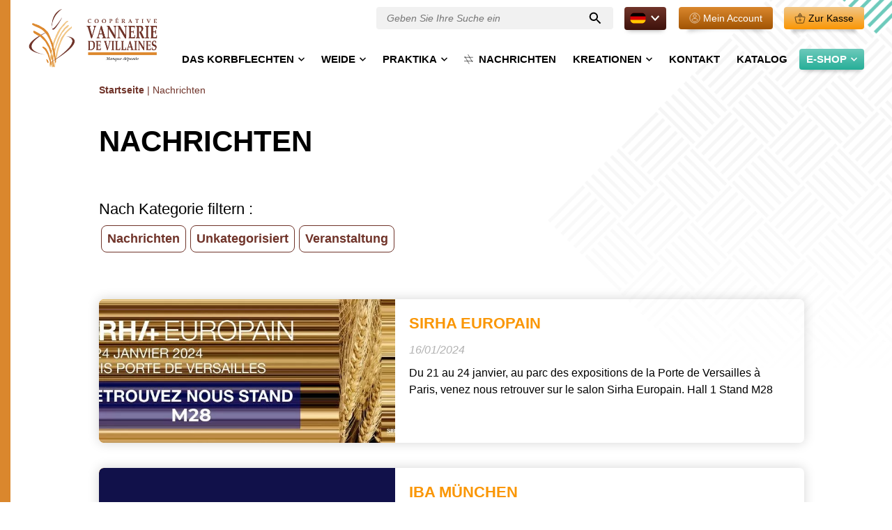

--- FILE ---
content_type: text/html; charset=UTF-8
request_url: https://www.vannerie.com/de/nachrichten/
body_size: 17019
content:
<!DOCTYPE html>
<html itemscope itemtype="http://schema.org/Organization" lang="de-DE">
<head><meta charset="UTF-8"><script>if(navigator.userAgent.match(/MSIE|Internet Explorer/i)||navigator.userAgent.match(/Trident\/7\..*?rv:11/i)){var href=document.location.href;if(!href.match(/[?&]nowprocket/)){if(href.indexOf("?")==-1){if(href.indexOf("#")==-1){document.location.href=href+"?nowprocket=1"}else{document.location.href=href.replace("#","?nowprocket=1#")}}else{if(href.indexOf("#")==-1){document.location.href=href+"&nowprocket=1"}else{document.location.href=href.replace("#","&nowprocket=1#")}}}}</script><script>(()=>{class RocketLazyLoadScripts{constructor(){this.v="2.0.4",this.userEvents=["keydown","keyup","mousedown","mouseup","mousemove","mouseover","mouseout","touchmove","touchstart","touchend","touchcancel","wheel","click","dblclick","input"],this.attributeEvents=["onblur","onclick","oncontextmenu","ondblclick","onfocus","onmousedown","onmouseenter","onmouseleave","onmousemove","onmouseout","onmouseover","onmouseup","onmousewheel","onscroll","onsubmit"]}async t(){this.i(),this.o(),/iP(ad|hone)/.test(navigator.userAgent)&&this.h(),this.u(),this.l(this),this.m(),this.k(this),this.p(this),this._(),await Promise.all([this.R(),this.L()]),this.lastBreath=Date.now(),this.S(this),this.P(),this.D(),this.O(),this.M(),await this.C(this.delayedScripts.normal),await this.C(this.delayedScripts.defer),await this.C(this.delayedScripts.async),await this.T(),await this.F(),await this.j(),await this.A(),window.dispatchEvent(new Event("rocket-allScriptsLoaded")),this.everythingLoaded=!0,this.lastTouchEnd&&await new Promise(t=>setTimeout(t,500-Date.now()+this.lastTouchEnd)),this.I(),this.H(),this.U(),this.W()}i(){this.CSPIssue=sessionStorage.getItem("rocketCSPIssue"),document.addEventListener("securitypolicyviolation",t=>{this.CSPIssue||"script-src-elem"!==t.violatedDirective||"data"!==t.blockedURI||(this.CSPIssue=!0,sessionStorage.setItem("rocketCSPIssue",!0))},{isRocket:!0})}o(){window.addEventListener("pageshow",t=>{this.persisted=t.persisted,this.realWindowLoadedFired=!0},{isRocket:!0}),window.addEventListener("pagehide",()=>{this.onFirstUserAction=null},{isRocket:!0})}h(){let t;function e(e){t=e}window.addEventListener("touchstart",e,{isRocket:!0}),window.addEventListener("touchend",function i(o){o.changedTouches[0]&&t.changedTouches[0]&&Math.abs(o.changedTouches[0].pageX-t.changedTouches[0].pageX)<10&&Math.abs(o.changedTouches[0].pageY-t.changedTouches[0].pageY)<10&&o.timeStamp-t.timeStamp<200&&(window.removeEventListener("touchstart",e,{isRocket:!0}),window.removeEventListener("touchend",i,{isRocket:!0}),"INPUT"===o.target.tagName&&"text"===o.target.type||(o.target.dispatchEvent(new TouchEvent("touchend",{target:o.target,bubbles:!0})),o.target.dispatchEvent(new MouseEvent("mouseover",{target:o.target,bubbles:!0})),o.target.dispatchEvent(new PointerEvent("click",{target:o.target,bubbles:!0,cancelable:!0,detail:1,clientX:o.changedTouches[0].clientX,clientY:o.changedTouches[0].clientY})),event.preventDefault()))},{isRocket:!0})}q(t){this.userActionTriggered||("mousemove"!==t.type||this.firstMousemoveIgnored?"keyup"===t.type||"mouseover"===t.type||"mouseout"===t.type||(this.userActionTriggered=!0,this.onFirstUserAction&&this.onFirstUserAction()):this.firstMousemoveIgnored=!0),"click"===t.type&&t.preventDefault(),t.stopPropagation(),t.stopImmediatePropagation(),"touchstart"===this.lastEvent&&"touchend"===t.type&&(this.lastTouchEnd=Date.now()),"click"===t.type&&(this.lastTouchEnd=0),this.lastEvent=t.type,t.composedPath&&t.composedPath()[0].getRootNode()instanceof ShadowRoot&&(t.rocketTarget=t.composedPath()[0]),this.savedUserEvents.push(t)}u(){this.savedUserEvents=[],this.userEventHandler=this.q.bind(this),this.userEvents.forEach(t=>window.addEventListener(t,this.userEventHandler,{passive:!1,isRocket:!0})),document.addEventListener("visibilitychange",this.userEventHandler,{isRocket:!0})}U(){this.userEvents.forEach(t=>window.removeEventListener(t,this.userEventHandler,{passive:!1,isRocket:!0})),document.removeEventListener("visibilitychange",this.userEventHandler,{isRocket:!0}),this.savedUserEvents.forEach(t=>{(t.rocketTarget||t.target).dispatchEvent(new window[t.constructor.name](t.type,t))})}m(){const t="return false",e=Array.from(this.attributeEvents,t=>"data-rocket-"+t),i="["+this.attributeEvents.join("],[")+"]",o="[data-rocket-"+this.attributeEvents.join("],[data-rocket-")+"]",s=(e,i,o)=>{o&&o!==t&&(e.setAttribute("data-rocket-"+i,o),e["rocket"+i]=new Function("event",o),e.setAttribute(i,t))};new MutationObserver(t=>{for(const n of t)"attributes"===n.type&&(n.attributeName.startsWith("data-rocket-")||this.everythingLoaded?n.attributeName.startsWith("data-rocket-")&&this.everythingLoaded&&this.N(n.target,n.attributeName.substring(12)):s(n.target,n.attributeName,n.target.getAttribute(n.attributeName))),"childList"===n.type&&n.addedNodes.forEach(t=>{if(t.nodeType===Node.ELEMENT_NODE)if(this.everythingLoaded)for(const i of[t,...t.querySelectorAll(o)])for(const t of i.getAttributeNames())e.includes(t)&&this.N(i,t.substring(12));else for(const e of[t,...t.querySelectorAll(i)])for(const t of e.getAttributeNames())this.attributeEvents.includes(t)&&s(e,t,e.getAttribute(t))})}).observe(document,{subtree:!0,childList:!0,attributeFilter:[...this.attributeEvents,...e]})}I(){this.attributeEvents.forEach(t=>{document.querySelectorAll("[data-rocket-"+t+"]").forEach(e=>{this.N(e,t)})})}N(t,e){const i=t.getAttribute("data-rocket-"+e);i&&(t.setAttribute(e,i),t.removeAttribute("data-rocket-"+e))}k(t){Object.defineProperty(HTMLElement.prototype,"onclick",{get(){return this.rocketonclick||null},set(e){this.rocketonclick=e,this.setAttribute(t.everythingLoaded?"onclick":"data-rocket-onclick","this.rocketonclick(event)")}})}S(t){function e(e,i){let o=e[i];e[i]=null,Object.defineProperty(e,i,{get:()=>o,set(s){t.everythingLoaded?o=s:e["rocket"+i]=o=s}})}e(document,"onreadystatechange"),e(window,"onload"),e(window,"onpageshow");try{Object.defineProperty(document,"readyState",{get:()=>t.rocketReadyState,set(e){t.rocketReadyState=e},configurable:!0}),document.readyState="loading"}catch(t){console.log("WPRocket DJE readyState conflict, bypassing")}}l(t){this.originalAddEventListener=EventTarget.prototype.addEventListener,this.originalRemoveEventListener=EventTarget.prototype.removeEventListener,this.savedEventListeners=[],EventTarget.prototype.addEventListener=function(e,i,o){o&&o.isRocket||!t.B(e,this)&&!t.userEvents.includes(e)||t.B(e,this)&&!t.userActionTriggered||e.startsWith("rocket-")||t.everythingLoaded?t.originalAddEventListener.call(this,e,i,o):(t.savedEventListeners.push({target:this,remove:!1,type:e,func:i,options:o}),"mouseenter"!==e&&"mouseleave"!==e||t.originalAddEventListener.call(this,e,t.savedUserEvents.push,o))},EventTarget.prototype.removeEventListener=function(e,i,o){o&&o.isRocket||!t.B(e,this)&&!t.userEvents.includes(e)||t.B(e,this)&&!t.userActionTriggered||e.startsWith("rocket-")||t.everythingLoaded?t.originalRemoveEventListener.call(this,e,i,o):t.savedEventListeners.push({target:this,remove:!0,type:e,func:i,options:o})}}J(t,e){this.savedEventListeners=this.savedEventListeners.filter(i=>{let o=i.type,s=i.target||window;return e!==o||t!==s||(this.B(o,s)&&(i.type="rocket-"+o),this.$(i),!1)})}H(){EventTarget.prototype.addEventListener=this.originalAddEventListener,EventTarget.prototype.removeEventListener=this.originalRemoveEventListener,this.savedEventListeners.forEach(t=>this.$(t))}$(t){t.remove?this.originalRemoveEventListener.call(t.target,t.type,t.func,t.options):this.originalAddEventListener.call(t.target,t.type,t.func,t.options)}p(t){let e;function i(e){return t.everythingLoaded?e:e.split(" ").map(t=>"load"===t||t.startsWith("load.")?"rocket-jquery-load":t).join(" ")}function o(o){function s(e){const s=o.fn[e];o.fn[e]=o.fn.init.prototype[e]=function(){return this[0]===window&&t.userActionTriggered&&("string"==typeof arguments[0]||arguments[0]instanceof String?arguments[0]=i(arguments[0]):"object"==typeof arguments[0]&&Object.keys(arguments[0]).forEach(t=>{const e=arguments[0][t];delete arguments[0][t],arguments[0][i(t)]=e})),s.apply(this,arguments),this}}if(o&&o.fn&&!t.allJQueries.includes(o)){const e={DOMContentLoaded:[],"rocket-DOMContentLoaded":[]};for(const t in e)document.addEventListener(t,()=>{e[t].forEach(t=>t())},{isRocket:!0});o.fn.ready=o.fn.init.prototype.ready=function(i){function s(){parseInt(o.fn.jquery)>2?setTimeout(()=>i.bind(document)(o)):i.bind(document)(o)}return"function"==typeof i&&(t.realDomReadyFired?!t.userActionTriggered||t.fauxDomReadyFired?s():e["rocket-DOMContentLoaded"].push(s):e.DOMContentLoaded.push(s)),o([])},s("on"),s("one"),s("off"),t.allJQueries.push(o)}e=o}t.allJQueries=[],o(window.jQuery),Object.defineProperty(window,"jQuery",{get:()=>e,set(t){o(t)}})}P(){const t=new Map;document.write=document.writeln=function(e){const i=document.currentScript,o=document.createRange(),s=i.parentElement;let n=t.get(i);void 0===n&&(n=i.nextSibling,t.set(i,n));const c=document.createDocumentFragment();o.setStart(c,0),c.appendChild(o.createContextualFragment(e)),s.insertBefore(c,n)}}async R(){return new Promise(t=>{this.userActionTriggered?t():this.onFirstUserAction=t})}async L(){return new Promise(t=>{document.addEventListener("DOMContentLoaded",()=>{this.realDomReadyFired=!0,t()},{isRocket:!0})})}async j(){return this.realWindowLoadedFired?Promise.resolve():new Promise(t=>{window.addEventListener("load",t,{isRocket:!0})})}M(){this.pendingScripts=[];this.scriptsMutationObserver=new MutationObserver(t=>{for(const e of t)e.addedNodes.forEach(t=>{"SCRIPT"!==t.tagName||t.noModule||t.isWPRocket||this.pendingScripts.push({script:t,promise:new Promise(e=>{const i=()=>{const i=this.pendingScripts.findIndex(e=>e.script===t);i>=0&&this.pendingScripts.splice(i,1),e()};t.addEventListener("load",i,{isRocket:!0}),t.addEventListener("error",i,{isRocket:!0}),setTimeout(i,1e3)})})})}),this.scriptsMutationObserver.observe(document,{childList:!0,subtree:!0})}async F(){await this.X(),this.pendingScripts.length?(await this.pendingScripts[0].promise,await this.F()):this.scriptsMutationObserver.disconnect()}D(){this.delayedScripts={normal:[],async:[],defer:[]},document.querySelectorAll("script[type$=rocketlazyloadscript]").forEach(t=>{t.hasAttribute("data-rocket-src")?t.hasAttribute("async")&&!1!==t.async?this.delayedScripts.async.push(t):t.hasAttribute("defer")&&!1!==t.defer||"module"===t.getAttribute("data-rocket-type")?this.delayedScripts.defer.push(t):this.delayedScripts.normal.push(t):this.delayedScripts.normal.push(t)})}async _(){await this.L();let t=[];document.querySelectorAll("script[type$=rocketlazyloadscript][data-rocket-src]").forEach(e=>{let i=e.getAttribute("data-rocket-src");if(i&&!i.startsWith("data:")){i.startsWith("//")&&(i=location.protocol+i);try{const o=new URL(i).origin;o!==location.origin&&t.push({src:o,crossOrigin:e.crossOrigin||"module"===e.getAttribute("data-rocket-type")})}catch(t){}}}),t=[...new Map(t.map(t=>[JSON.stringify(t),t])).values()],this.Y(t,"preconnect")}async G(t){if(await this.K(),!0!==t.noModule||!("noModule"in HTMLScriptElement.prototype))return new Promise(e=>{let i;function o(){(i||t).setAttribute("data-rocket-status","executed"),e()}try{if(navigator.userAgent.includes("Firefox/")||""===navigator.vendor||this.CSPIssue)i=document.createElement("script"),[...t.attributes].forEach(t=>{let e=t.nodeName;"type"!==e&&("data-rocket-type"===e&&(e="type"),"data-rocket-src"===e&&(e="src"),i.setAttribute(e,t.nodeValue))}),t.text&&(i.text=t.text),t.nonce&&(i.nonce=t.nonce),i.hasAttribute("src")?(i.addEventListener("load",o,{isRocket:!0}),i.addEventListener("error",()=>{i.setAttribute("data-rocket-status","failed-network"),e()},{isRocket:!0}),setTimeout(()=>{i.isConnected||e()},1)):(i.text=t.text,o()),i.isWPRocket=!0,t.parentNode.replaceChild(i,t);else{const i=t.getAttribute("data-rocket-type"),s=t.getAttribute("data-rocket-src");i?(t.type=i,t.removeAttribute("data-rocket-type")):t.removeAttribute("type"),t.addEventListener("load",o,{isRocket:!0}),t.addEventListener("error",i=>{this.CSPIssue&&i.target.src.startsWith("data:")?(console.log("WPRocket: CSP fallback activated"),t.removeAttribute("src"),this.G(t).then(e)):(t.setAttribute("data-rocket-status","failed-network"),e())},{isRocket:!0}),s?(t.fetchPriority="high",t.removeAttribute("data-rocket-src"),t.src=s):t.src="data:text/javascript;base64,"+window.btoa(unescape(encodeURIComponent(t.text)))}}catch(i){t.setAttribute("data-rocket-status","failed-transform"),e()}});t.setAttribute("data-rocket-status","skipped")}async C(t){const e=t.shift();return e?(e.isConnected&&await this.G(e),this.C(t)):Promise.resolve()}O(){this.Y([...this.delayedScripts.normal,...this.delayedScripts.defer,...this.delayedScripts.async],"preload")}Y(t,e){this.trash=this.trash||[];let i=!0;var o=document.createDocumentFragment();t.forEach(t=>{const s=t.getAttribute&&t.getAttribute("data-rocket-src")||t.src;if(s&&!s.startsWith("data:")){const n=document.createElement("link");n.href=s,n.rel=e,"preconnect"!==e&&(n.as="script",n.fetchPriority=i?"high":"low"),t.getAttribute&&"module"===t.getAttribute("data-rocket-type")&&(n.crossOrigin=!0),t.crossOrigin&&(n.crossOrigin=t.crossOrigin),t.integrity&&(n.integrity=t.integrity),t.nonce&&(n.nonce=t.nonce),o.appendChild(n),this.trash.push(n),i=!1}}),document.head.appendChild(o)}W(){this.trash.forEach(t=>t.remove())}async T(){try{document.readyState="interactive"}catch(t){}this.fauxDomReadyFired=!0;try{await this.K(),this.J(document,"readystatechange"),document.dispatchEvent(new Event("rocket-readystatechange")),await this.K(),document.rocketonreadystatechange&&document.rocketonreadystatechange(),await this.K(),this.J(document,"DOMContentLoaded"),document.dispatchEvent(new Event("rocket-DOMContentLoaded")),await this.K(),this.J(window,"DOMContentLoaded"),window.dispatchEvent(new Event("rocket-DOMContentLoaded"))}catch(t){console.error(t)}}async A(){try{document.readyState="complete"}catch(t){}try{await this.K(),this.J(document,"readystatechange"),document.dispatchEvent(new Event("rocket-readystatechange")),await this.K(),document.rocketonreadystatechange&&document.rocketonreadystatechange(),await this.K(),this.J(window,"load"),window.dispatchEvent(new Event("rocket-load")),await this.K(),window.rocketonload&&window.rocketonload(),await this.K(),this.allJQueries.forEach(t=>t(window).trigger("rocket-jquery-load")),await this.K(),this.J(window,"pageshow");const t=new Event("rocket-pageshow");t.persisted=this.persisted,window.dispatchEvent(t),await this.K(),window.rocketonpageshow&&window.rocketonpageshow({persisted:this.persisted})}catch(t){console.error(t)}}async K(){Date.now()-this.lastBreath>45&&(await this.X(),this.lastBreath=Date.now())}async X(){return document.hidden?new Promise(t=>setTimeout(t)):new Promise(t=>requestAnimationFrame(t))}B(t,e){return e===document&&"readystatechange"===t||(e===document&&"DOMContentLoaded"===t||(e===window&&"DOMContentLoaded"===t||(e===window&&"load"===t||e===window&&"pageshow"===t)))}static run(){(new RocketLazyLoadScripts).t()}}RocketLazyLoadScripts.run()})();</script>
    
    <meta name="viewport" content="width=device-width, initial-scale=1, minimum-scale=1">

    <!-- DEBUG -->
    <link data-minify="1" rel="stylesheet" href="https://www.vannerie.com/wp-content/cache/min/1/wp-content/themes/vannerie/style.css?ver=1766559787">
    <!-- FIN DEBUG -->

    <link rel="dns-prefetch" href="//fonts.googleapis.com">
    <link rel="dns-prefetch" href="//fonts.gstatic.com">
    <link rel="dns-prefetch" href="//www.google-analytics.com">
    <link rel="dns-prefetch" href="//cdnjs.cloudflare.com">

    <link rel="apple-touch-icon" sizes="180x180" href="/apple-touch-icon.png">
    <link rel="icon" type="image/png" sizes="32x32" href="/favicon-32x32.png">
    <link rel="icon" type="image/png" sizes="16x16" href="/favicon-16x16.png">
    <link rel="manifest" href="/site.webmanifest">
    <link rel="mask-icon" href="/safari-pinned-tab.svg" color="#aaaaaa">
    <meta name="apple-mobile-web-app-title" content="Vannerie de Villaines-les-Rochers">
    <meta name="application-name" content="Vannerie de Villaines-les-Rochers">
    <meta name="msapplication-TileColor" content="#ffffff">
    <meta name="theme-color" content="#ffffff">

    <meta name='robots' content='index, follow, max-image-preview:large, max-snippet:-1, max-video-preview:-1' />
	<style>img:is([sizes="auto" i], [sizes^="auto," i]) { contain-intrinsic-size: 3000px 1500px }</style>
	<link rel="alternate" hreflang="fr" href="https://www.vannerie.com/actualites/" />
<link rel="alternate" hreflang="en" href="https://www.vannerie.com/en/news/" />
<link rel="alternate" hreflang="de" href="https://www.vannerie.com/de/nachrichten/" />
<link rel="alternate" hreflang="x-default" href="https://www.vannerie.com/actualites/" />

	
	<title>Nachrichten - Vannerie de Villaines-les-Rochers</title>
<link crossorigin data-rocket-preconnect href="https://cdnjs.cloudflare.com" rel="preconnect">
<link crossorigin data-rocket-preconnect href="http://vannerie.com" rel="preconnect">
<link crossorigin data-rocket-preconnect href="https://fonts.googleapis.com" rel="preconnect">
<link crossorigin data-rocket-preconnect href="https://code.jquery.com" rel="preconnect"><link rel="preload" data-rocket-preload as="image" href="https://www.vannerie.com/wp-content/themes/vannerie/public/assets/svg/bg-header-mobile.svg" fetchpriority="high">
	<link rel="canonical" href="http://vannerie.com/de/nachrichten/" />
	<meta property="og:locale" content="de_DE" />
	<meta property="og:type" content="article" />
	<meta property="og:title" content="Nachrichten - Vannerie de Villaines-les-Rochers" />
	<meta property="og:url" content="http://vannerie.com/de/nachrichten/" />
	<meta property="og:site_name" content="Vannerie de Villaines-les-Rochers" />
	<meta name="twitter:card" content="summary_large_image" />
	<script type="application/ld+json" class="yoast-schema-graph">{"@context":"https://schema.org","@graph":[{"@type":["WebPage","CollectionPage"],"@id":"http://vannerie.com/de/nachrichten/","url":"http://vannerie.com/de/nachrichten/","name":"Nachrichten - Vannerie de Villaines-les-Rochers","isPartOf":{"@id":"https://www.vannerie.com/#website"},"datePublished":"2022-01-05T08:28:45+00:00","dateModified":"2022-05-12T14:32:36+00:00","breadcrumb":{"@id":"http://vannerie.com/de/nachrichten/#breadcrumb"},"inLanguage":"de"},{"@type":"BreadcrumbList","@id":"http://vannerie.com/de/nachrichten/#breadcrumb","itemListElement":[{"@type":"ListItem","position":1,"name":"Startseite","item":"http://vannerie.com/de/"},{"@type":"ListItem","position":2,"name":"Nachrichten"}]},{"@type":"WebSite","@id":"https://www.vannerie.com/#website","url":"https://www.vannerie.com/","name":"Vannerie de Villaines-les-Rochers","description":"","publisher":{"@id":"https://www.vannerie.com/#organization"},"potentialAction":[{"@type":"SearchAction","target":{"@type":"EntryPoint","urlTemplate":"https://www.vannerie.com/?s={search_term_string}"},"query-input":{"@type":"PropertyValueSpecification","valueRequired":true,"valueName":"search_term_string"}}],"inLanguage":"de"},{"@type":"Organization","@id":"https://www.vannerie.com/#organization","name":"Coopérative de Vannerie de Villaines-les-rochers","url":"https://www.vannerie.com/","logo":{"@type":"ImageObject","inLanguage":"de","@id":"https://www.vannerie.com/#/schema/logo/image/","url":"https://www.vannerie.com/wp-content/uploads/2022/05/logo-vannerie.svg","contentUrl":"https://www.vannerie.com/wp-content/uploads/2022/05/logo-vannerie.svg","width":358,"height":171,"caption":"Coopérative de Vannerie de Villaines-les-rochers"},"image":{"@id":"https://www.vannerie.com/#/schema/logo/image/"},"sameAs":["https://www.facebook.com/vanneriedevillaines.cooperative","https://www.youtube.com/user/vannerieosier"]}]}</script>
	


<link rel='dns-prefetch' href='//code.jquery.com' />
<link rel='dns-prefetch' href='//cdnjs.cloudflare.com' />

<style id='classic-theme-styles-inline-css'>
/*! This file is auto-generated */
.wp-block-button__link{color:#fff;background-color:#32373c;border-radius:9999px;box-shadow:none;text-decoration:none;padding:calc(.667em + 2px) calc(1.333em + 2px);font-size:1.125em}.wp-block-file__button{background:#32373c;color:#fff;text-decoration:none}
</style>
<style id='safe-svg-svg-icon-style-inline-css'>
.safe-svg-cover{text-align:center}.safe-svg-cover .safe-svg-inside{display:inline-block;max-width:100%}.safe-svg-cover svg{fill:currentColor;height:100%;max-height:100%;max-width:100%;width:100%}

</style>
<style id='global-styles-inline-css'>
:root{--wp--preset--aspect-ratio--square: 1;--wp--preset--aspect-ratio--4-3: 4/3;--wp--preset--aspect-ratio--3-4: 3/4;--wp--preset--aspect-ratio--3-2: 3/2;--wp--preset--aspect-ratio--2-3: 2/3;--wp--preset--aspect-ratio--16-9: 16/9;--wp--preset--aspect-ratio--9-16: 9/16;--wp--preset--color--black: #000000;--wp--preset--color--cyan-bluish-gray: #abb8c3;--wp--preset--color--white: #ffffff;--wp--preset--color--pale-pink: #f78da7;--wp--preset--color--vivid-red: #cf2e2e;--wp--preset--color--luminous-vivid-orange: #ff6900;--wp--preset--color--luminous-vivid-amber: #fcb900;--wp--preset--color--light-green-cyan: #7bdcb5;--wp--preset--color--vivid-green-cyan: #00d084;--wp--preset--color--pale-cyan-blue: #8ed1fc;--wp--preset--color--vivid-cyan-blue: #0693e3;--wp--preset--color--vivid-purple: #9b51e0;--wp--preset--gradient--vivid-cyan-blue-to-vivid-purple: linear-gradient(135deg,rgba(6,147,227,1) 0%,rgb(155,81,224) 100%);--wp--preset--gradient--light-green-cyan-to-vivid-green-cyan: linear-gradient(135deg,rgb(122,220,180) 0%,rgb(0,208,130) 100%);--wp--preset--gradient--luminous-vivid-amber-to-luminous-vivid-orange: linear-gradient(135deg,rgba(252,185,0,1) 0%,rgba(255,105,0,1) 100%);--wp--preset--gradient--luminous-vivid-orange-to-vivid-red: linear-gradient(135deg,rgba(255,105,0,1) 0%,rgb(207,46,46) 100%);--wp--preset--gradient--very-light-gray-to-cyan-bluish-gray: linear-gradient(135deg,rgb(238,238,238) 0%,rgb(169,184,195) 100%);--wp--preset--gradient--cool-to-warm-spectrum: linear-gradient(135deg,rgb(74,234,220) 0%,rgb(151,120,209) 20%,rgb(207,42,186) 40%,rgb(238,44,130) 60%,rgb(251,105,98) 80%,rgb(254,248,76) 100%);--wp--preset--gradient--blush-light-purple: linear-gradient(135deg,rgb(255,206,236) 0%,rgb(152,150,240) 100%);--wp--preset--gradient--blush-bordeaux: linear-gradient(135deg,rgb(254,205,165) 0%,rgb(254,45,45) 50%,rgb(107,0,62) 100%);--wp--preset--gradient--luminous-dusk: linear-gradient(135deg,rgb(255,203,112) 0%,rgb(199,81,192) 50%,rgb(65,88,208) 100%);--wp--preset--gradient--pale-ocean: linear-gradient(135deg,rgb(255,245,203) 0%,rgb(182,227,212) 50%,rgb(51,167,181) 100%);--wp--preset--gradient--electric-grass: linear-gradient(135deg,rgb(202,248,128) 0%,rgb(113,206,126) 100%);--wp--preset--gradient--midnight: linear-gradient(135deg,rgb(2,3,129) 0%,rgb(40,116,252) 100%);--wp--preset--font-size--small: 13px;--wp--preset--font-size--medium: 20px;--wp--preset--font-size--large: 36px;--wp--preset--font-size--x-large: 42px;--wp--preset--spacing--20: 0.44rem;--wp--preset--spacing--30: 0.67rem;--wp--preset--spacing--40: 1rem;--wp--preset--spacing--50: 1.5rem;--wp--preset--spacing--60: 2.25rem;--wp--preset--spacing--70: 3.38rem;--wp--preset--spacing--80: 5.06rem;--wp--preset--shadow--natural: 6px 6px 9px rgba(0, 0, 0, 0.2);--wp--preset--shadow--deep: 12px 12px 50px rgba(0, 0, 0, 0.4);--wp--preset--shadow--sharp: 6px 6px 0px rgba(0, 0, 0, 0.2);--wp--preset--shadow--outlined: 6px 6px 0px -3px rgba(255, 255, 255, 1), 6px 6px rgba(0, 0, 0, 1);--wp--preset--shadow--crisp: 6px 6px 0px rgba(0, 0, 0, 1);}:where(.is-layout-flex){gap: 0.5em;}:where(.is-layout-grid){gap: 0.5em;}body .is-layout-flex{display: flex;}.is-layout-flex{flex-wrap: wrap;align-items: center;}.is-layout-flex > :is(*, div){margin: 0;}body .is-layout-grid{display: grid;}.is-layout-grid > :is(*, div){margin: 0;}:where(.wp-block-columns.is-layout-flex){gap: 2em;}:where(.wp-block-columns.is-layout-grid){gap: 2em;}:where(.wp-block-post-template.is-layout-flex){gap: 1.25em;}:where(.wp-block-post-template.is-layout-grid){gap: 1.25em;}.has-black-color{color: var(--wp--preset--color--black) !important;}.has-cyan-bluish-gray-color{color: var(--wp--preset--color--cyan-bluish-gray) !important;}.has-white-color{color: var(--wp--preset--color--white) !important;}.has-pale-pink-color{color: var(--wp--preset--color--pale-pink) !important;}.has-vivid-red-color{color: var(--wp--preset--color--vivid-red) !important;}.has-luminous-vivid-orange-color{color: var(--wp--preset--color--luminous-vivid-orange) !important;}.has-luminous-vivid-amber-color{color: var(--wp--preset--color--luminous-vivid-amber) !important;}.has-light-green-cyan-color{color: var(--wp--preset--color--light-green-cyan) !important;}.has-vivid-green-cyan-color{color: var(--wp--preset--color--vivid-green-cyan) !important;}.has-pale-cyan-blue-color{color: var(--wp--preset--color--pale-cyan-blue) !important;}.has-vivid-cyan-blue-color{color: var(--wp--preset--color--vivid-cyan-blue) !important;}.has-vivid-purple-color{color: var(--wp--preset--color--vivid-purple) !important;}.has-black-background-color{background-color: var(--wp--preset--color--black) !important;}.has-cyan-bluish-gray-background-color{background-color: var(--wp--preset--color--cyan-bluish-gray) !important;}.has-white-background-color{background-color: var(--wp--preset--color--white) !important;}.has-pale-pink-background-color{background-color: var(--wp--preset--color--pale-pink) !important;}.has-vivid-red-background-color{background-color: var(--wp--preset--color--vivid-red) !important;}.has-luminous-vivid-orange-background-color{background-color: var(--wp--preset--color--luminous-vivid-orange) !important;}.has-luminous-vivid-amber-background-color{background-color: var(--wp--preset--color--luminous-vivid-amber) !important;}.has-light-green-cyan-background-color{background-color: var(--wp--preset--color--light-green-cyan) !important;}.has-vivid-green-cyan-background-color{background-color: var(--wp--preset--color--vivid-green-cyan) !important;}.has-pale-cyan-blue-background-color{background-color: var(--wp--preset--color--pale-cyan-blue) !important;}.has-vivid-cyan-blue-background-color{background-color: var(--wp--preset--color--vivid-cyan-blue) !important;}.has-vivid-purple-background-color{background-color: var(--wp--preset--color--vivid-purple) !important;}.has-black-border-color{border-color: var(--wp--preset--color--black) !important;}.has-cyan-bluish-gray-border-color{border-color: var(--wp--preset--color--cyan-bluish-gray) !important;}.has-white-border-color{border-color: var(--wp--preset--color--white) !important;}.has-pale-pink-border-color{border-color: var(--wp--preset--color--pale-pink) !important;}.has-vivid-red-border-color{border-color: var(--wp--preset--color--vivid-red) !important;}.has-luminous-vivid-orange-border-color{border-color: var(--wp--preset--color--luminous-vivid-orange) !important;}.has-luminous-vivid-amber-border-color{border-color: var(--wp--preset--color--luminous-vivid-amber) !important;}.has-light-green-cyan-border-color{border-color: var(--wp--preset--color--light-green-cyan) !important;}.has-vivid-green-cyan-border-color{border-color: var(--wp--preset--color--vivid-green-cyan) !important;}.has-pale-cyan-blue-border-color{border-color: var(--wp--preset--color--pale-cyan-blue) !important;}.has-vivid-cyan-blue-border-color{border-color: var(--wp--preset--color--vivid-cyan-blue) !important;}.has-vivid-purple-border-color{border-color: var(--wp--preset--color--vivid-purple) !important;}.has-vivid-cyan-blue-to-vivid-purple-gradient-background{background: var(--wp--preset--gradient--vivid-cyan-blue-to-vivid-purple) !important;}.has-light-green-cyan-to-vivid-green-cyan-gradient-background{background: var(--wp--preset--gradient--light-green-cyan-to-vivid-green-cyan) !important;}.has-luminous-vivid-amber-to-luminous-vivid-orange-gradient-background{background: var(--wp--preset--gradient--luminous-vivid-amber-to-luminous-vivid-orange) !important;}.has-luminous-vivid-orange-to-vivid-red-gradient-background{background: var(--wp--preset--gradient--luminous-vivid-orange-to-vivid-red) !important;}.has-very-light-gray-to-cyan-bluish-gray-gradient-background{background: var(--wp--preset--gradient--very-light-gray-to-cyan-bluish-gray) !important;}.has-cool-to-warm-spectrum-gradient-background{background: var(--wp--preset--gradient--cool-to-warm-spectrum) !important;}.has-blush-light-purple-gradient-background{background: var(--wp--preset--gradient--blush-light-purple) !important;}.has-blush-bordeaux-gradient-background{background: var(--wp--preset--gradient--blush-bordeaux) !important;}.has-luminous-dusk-gradient-background{background: var(--wp--preset--gradient--luminous-dusk) !important;}.has-pale-ocean-gradient-background{background: var(--wp--preset--gradient--pale-ocean) !important;}.has-electric-grass-gradient-background{background: var(--wp--preset--gradient--electric-grass) !important;}.has-midnight-gradient-background{background: var(--wp--preset--gradient--midnight) !important;}.has-small-font-size{font-size: var(--wp--preset--font-size--small) !important;}.has-medium-font-size{font-size: var(--wp--preset--font-size--medium) !important;}.has-large-font-size{font-size: var(--wp--preset--font-size--large) !important;}.has-x-large-font-size{font-size: var(--wp--preset--font-size--x-large) !important;}
:where(.wp-block-post-template.is-layout-flex){gap: 1.25em;}:where(.wp-block-post-template.is-layout-grid){gap: 1.25em;}
:where(.wp-block-columns.is-layout-flex){gap: 2em;}:where(.wp-block-columns.is-layout-grid){gap: 2em;}
:root :where(.wp-block-pullquote){font-size: 1.5em;line-height: 1.6;}
</style>
<link data-minify="1" rel='stylesheet' id='woocommerce-layout-css' href='https://www.vannerie.com/wp-content/cache/min/1/wp-content/plugins/woocommerce/assets/css/woocommerce-layout.css?ver=1766559787' media='all' />
<link data-minify="1" rel='stylesheet' id='woocommerce-smallscreen-css' href='https://www.vannerie.com/wp-content/cache/min/1/wp-content/plugins/woocommerce/assets/css/woocommerce-smallscreen.css?ver=1766559787' media='only screen and (max-width: 768px)' />
<link data-minify="1" rel='stylesheet' id='woocommerce-general-css' href='https://www.vannerie.com/wp-content/cache/min/1/wp-content/plugins/woocommerce/assets/css/woocommerce.css?ver=1766559787' media='all' />
<style id='woocommerce-inline-inline-css'>
.woocommerce form .form-row .required { visibility: visible; }
</style>
<link rel='stylesheet' id='aws-style-css' href='https://www.vannerie.com/wp-content/plugins/advanced-woo-search/assets/css/common.min.css?ver=3.45' media='all' />
<link data-minify="1" rel='stylesheet' id='brands-styles-css' href='https://www.vannerie.com/wp-content/cache/min/1/wp-content/plugins/woocommerce/assets/css/brands.css?ver=1766559787' media='all' />
<link data-minify="1" rel='stylesheet' id='tribu-style-css' href='https://www.vannerie.com/wp-content/cache/min/1/wp-content/themes/vannerie/public/assets/css/main.css?ver=1766559787' media='all' />
<link data-minify="1" rel='stylesheet' id='yith_ywraq_frontend-css' href='https://www.vannerie.com/wp-content/cache/min/1/wp-content/plugins/yith-woocommerce-request-a-quote-premium/assets/css/ywraq-frontend.css?ver=1766559787' media='all' />
<style id='yith_ywraq_frontend-inline-css'>
:root {
		--ywraq_layout_button_bg_color: #0066b4;
		--ywraq_layout_button_bg_color_hover: #044a80;
		--ywraq_layout_button_border_color: #0066b4;
		--ywraq_layout_button_border_color_hover: #044a80;
		--ywraq_layout_button_color: #ffffff;
		--ywraq_layout_button_color_hover: #ffffff;
		
		--ywraq_checkout_button_bg_color: #0066b4;
		--ywraq_checkout_button_bg_color_hover: #044a80;
		--ywraq_checkout_button_border_color: #0066b4;
		--ywraq_checkout_button_border_color_hover: #044a80;
		--ywraq_checkout_button_color: #ffffff;
		--ywraq_checkout_button_color_hover: #ffffff;
		
		--ywraq_accept_button_bg_color: #0066b4;
		--ywraq_accept_button_bg_color_hover: #044a80;
		--ywraq_accept_button_border_color: #0066b4;
		--ywraq_accept_button_border_color_hover: #044a80;
		--ywraq_accept_button_color: #ffffff;
		--ywraq_accept_button_color_hover: #ffffff;
		
		--ywraq_reject_button_bg_color: transparent;
		--ywraq_reject_button_bg_color_hover: #CC2B2B;
		--ywraq_reject_button_border_color: #CC2B2B;
		--ywraq_reject_button_border_color_hover: #CC2B2B;
		--ywraq_reject_button_color: #CC2B2B;
		--ywraq_reject_button_color_hover: #ffffff;
		}		

</style>
<script id="wpml-cookie-js-extra">
var wpml_cookies = {"wp-wpml_current_language":{"value":"de","expires":1,"path":"\/"}};
var wpml_cookies = {"wp-wpml_current_language":{"value":"de","expires":1,"path":"\/"}};
</script>
<script type="rocketlazyloadscript" data-rocket-src="https://www.vannerie.com/wp-content/plugins/sitepress-multilingual-cms/res/js/cookies/language-cookie.js?ver=482900" id="wpml-cookie-js" defer data-wp-strategy="defer"></script>
<script type="rocketlazyloadscript" data-rocket-src="https://www.vannerie.com/wp-includes/js/jquery/jquery.js" id="jquery-js"></script>
<script type="rocketlazyloadscript" data-rocket-src="https://www.vannerie.com/wp-content/plugins/woocommerce/assets/js/jquery-blockui/jquery.blockUI.min.js?ver=2.7.0-wc.10.2.3" id="jquery-blockui-js" defer data-wp-strategy="defer"></script>
<script id="wc-add-to-cart-js-extra">
var wc_add_to_cart_params = {"ajax_url":"\/wp-admin\/admin-ajax.php","wc_ajax_url":"\/de\/?wc-ajax=%%endpoint%%","i18n_view_cart":"Warenkorb anzeigen","cart_url":"https:\/\/www.vannerie.com\/de\/laden\/einkaufswagen\/","is_cart":"","cart_redirect_after_add":"no"};
</script>
<script type="rocketlazyloadscript" data-rocket-src="https://www.vannerie.com/wp-content/plugins/woocommerce/assets/js/frontend/add-to-cart.min.js?ver=10.2.3" id="wc-add-to-cart-js" defer data-wp-strategy="defer"></script>
<script type="rocketlazyloadscript" data-rocket-src="https://www.vannerie.com/wp-content/plugins/woocommerce/assets/js/js-cookie/js.cookie.min.js?ver=2.1.4-wc.10.2.3" id="js-cookie-js" defer data-wp-strategy="defer"></script>
<script id="woocommerce-js-extra">
var woocommerce_params = {"ajax_url":"\/wp-admin\/admin-ajax.php","wc_ajax_url":"\/de\/?wc-ajax=%%endpoint%%","i18n_password_show":"Passwort anzeigen","i18n_password_hide":"Passwort ausblenden"};
</script>
<script type="rocketlazyloadscript" data-rocket-src="https://www.vannerie.com/wp-content/plugins/woocommerce/assets/js/frontend/woocommerce.min.js?ver=10.2.3" id="woocommerce-js" defer data-wp-strategy="defer"></script>
<link rel="https://api.w.org/" href="https://www.vannerie.com/de/wp-json/" /><meta name="generator" content="WPML ver:4.8.2 stt:1,4,3;" />
	<noscript><style>.woocommerce-product-gallery{ opacity: 1 !important; }</style></noscript>
	<noscript><style id="rocket-lazyload-nojs-css">.rll-youtube-player, [data-lazy-src]{display:none !important;}</style></noscript><meta name="generator" content="WP Rocket 3.19.4" data-wpr-features="wpr_delay_js wpr_lazyload_images wpr_preconnect_external_domains wpr_oci wpr_image_dimensions wpr_minify_css wpr_desktop" /></head>

<body class="blog wp-custom-logo wp-theme-vannerie theme-vannerie woocommerce-no-js">
    <div  class="site-wrapper">
        <header  class="site-header">
            <div  class="site-header__logo">

                
                <a href="https://www.vannerie.com/de/" class="site-header__logo-link" rel="home"><img width="367" height="168" src="https://www.vannerie.com/wp-content/uploads/2022/01/logo-vannerie_1.png" class="site-header__logo-img" alt="Vannerie de Villaines-les-Rochers" decoding="async" fetchpriority="high" srcset="https://www.vannerie.com/wp-content/uploads/2022/01/logo-vannerie_1.png 367w, https://www.vannerie.com/wp-content/uploads/2022/01/logo-vannerie_1-300x137.png 300w" sizes="(max-width: 367px) 100vw, 367px" /></a>                
            </div>
            <div  class="site-header__navs">
                <nav class="header__secondary-menu">
    <form method="get" class="search-form" action="https://www.vannerie.com/de/">
	<label for="s-6975f2c734d03" class="screen-reader-text">Geben Sie Ihre Suche ein</label>
	<input type="text" class="field search-form__field" name="s" id="s-6975f2c734d03" placeholder="Geben Sie Ihre Suche ein" />
	<input type="submit" class="submit search-form__submit" name="submit" value="Forschen" />
</form>

    <button id="search-form-toggler" aria-expanded="false" title="Suchleiste"></button>

    <div class="language-selector-wrapper">
        <ul class="language-selector list list--unstyled"><li class="language-selector__language-name language-selector__language-name--DE language-name--active"><span class="language-name__link">DE.</span></li><li class="language-selector__language-name language-selector__language-name--EN"><a class="language-name__link" href="https://www.vannerie.com/en/news/">EN.</a></li><li class="language-selector__language-name language-selector__language-name--FR"><a class="language-name__link" href="https://www.vannerie.com/actualites/">FR.</a></li></ul>    </div>
    
    <ul id="secondary-menu" class="header__nav secondary-menu list list--unstyled"><li id="menu-item-59380" class="menu-item menu-item-type-post_type menu-item-object-page menu-item--quaternary menu-item-59380"><a href="https://www.vannerie.com/de/mein-account/"><img width="17" height="17" src="https://www.vannerie.com/wp-content/uploads/2022/01/account.svg" class="menu-item__icon" alt=""><span class="menu-item__text">Mein Account</span></a></li>
<li id="menu-item-59381" class="menu-item menu-item-type-post_type menu-item-object-page menu-item--primary menu-item-59381"><a href="https://www.vannerie.com/de/zur-kasse/"><img width="17" height="17" src="https://www.vannerie.com/wp-content/uploads/2022/01/shopping-cart.svg" class="menu-item__icon" alt=""><span class="menu-item__text">Zur Kasse</span></a></li>
</ul>
    <div class="site-header__menu-toggler menu-toggler">
        <span class="menu-toggler__line"></span>
        <span class="menu-toggler__line"></span>
        <span class="menu-toggler__line"></span>
    </div>

</nav>
                <nav class="header__nav-wrapper">
    <ul id="main-menu" class="main-menu header__nav list list--unstyled"><li id="menu-item-59375" class="menu-item menu-item-type-custom menu-item-object-custom menu-item-has-children menu-item-59375"><a href="#">Das Korbflechten</a>
<ul class="sub-menu">
	<li id="menu-item-59949" class="menu-item menu-item-type-post_type menu-item-object-page menu-item-59949"><a href="https://www.vannerie.com/de/wer-sind-wir/">Wer sind wir?</a></li>
	<li id="menu-item-59952" class="menu-item menu-item-type-custom menu-item-object-custom menu-item-59952"><a href="https://www.vannerie.com/de/blog/categorie/veranstaltung/">Veranstaltungen und Messen</a></li>
	<li id="menu-item-59953" class="menu-item menu-item-type-custom menu-item-object-custom menu-item-59953"><a target="_blank" href="https://www.youtube.com/user/vannerieosier">Unsere videos</a></li>
</ul>
</li>
<li id="menu-item-59374" class="menu-item menu-item-type-custom menu-item-object-custom menu-item-has-children menu-item-59374"><a href="#">Weide</a>
<ul class="sub-menu">
	<li id="menu-item-59954" class="menu-item menu-item-type-post_type menu-item-object-page menu-item-59954"><a href="https://www.vannerie.com/de/korbwaren-draussen/">Korbwaren für draußen</a></li>
	<li id="menu-item-59956" class="menu-item menu-item-type-post_type menu-item-object-page menu-item-59956"><a href="https://www.vannerie.com/de/grune-weiden/">Grüne Weiden</a></li>
	<li id="menu-item-59959" class="menu-item menu-item-type-post_type menu-item-object-page menu-item-59959"><a href="https://www.vannerie.com/de/unsere-arbeiten/">Unsere Arbeiten</a></li>
</ul>
</li>
<li id="menu-item-59376" class="menu-item menu-item-type-custom menu-item-object-custom menu-item-has-children menu-item-59376"><a href="#">Praktika</a>
<ul class="sub-menu">
	<li id="menu-item-59960" class="menu-item menu-item-type-post_type menu-item-object-page menu-item-59960"><a href="https://www.vannerie.com/de/vorstellung-des-praktikums/">Vorstellung des Praktikums</a></li>
	<li id="menu-item-59964" class="menu-item menu-item-type-post_type menu-item-object-page menu-item-59964"><a href="https://www.vannerie.com/de/zeitplan-kosten/">Zeitplan und Kosten</a></li>
	<li id="menu-item-59967" class="menu-item menu-item-type-post_type menu-item-object-page menu-item-59967"><a href="https://www.vannerie.com/de/anmeldung-praktika/">Die Anmeldung für Praktika</a></li>
</ul>
</li>
<li id="menu-item-59969" class="menu-item menu-item-type-post_type menu-item-object-page current-menu-item page_item page-item-59891 current_page_item current_page_parent menu-item-59969"><a href="https://www.vannerie.com/de/nachrichten/" aria-current="page">Nachrichten</a></li>
<li id="menu-item-59970" class="menu-item menu-item-type-custom menu-item-object-custom menu-item-has-children menu-item-59970"><a href="#">Kreationen</a>
<ul class="sub-menu">
	<li id="menu-item-59971" class="menu-item menu-item-type-post_type menu-item-object-page menu-item-59971"><a href="https://www.vannerie.com/de/herausragende-kreationen/">Herausragende Kreationen</a></li>
	<li id="menu-item-59974" class="menu-item menu-item-type-post_type menu-item-object-page menu-item-59974"><a href="https://www.vannerie.com/de/spezifische-arbeiten/">Spezifische Arbeiten</a></li>
</ul>
</li>
<li id="menu-item-59977" class="menu-item menu-item-type-post_type menu-item-object-page menu-item-59977"><a href="https://www.vannerie.com/de/kontakt/">Kontakt</a></li>
<li id="menu-item-59978" class="menu-item menu-item-type-custom menu-item-object-custom menu-item-59978"><a target="_blank" href="http://v.calameo.com/?bkcode=005886926cc99eb49f2b6">Katalog</a></li>
<li id="menu-item-59982" class="menu-item--button menu-item menu-item-type-custom menu-item-object-custom menu-item-has-children menu-item-59982"><a href="#">E-shop</a>
<ul class="sub-menu">
	<li id="menu-item-76144" class="menu-item menu-item-type-custom menu-item-object-custom menu-item-76144"><a href="/de/laden/produkt-kategorie/einzelperson/">Geschäft für ein breites Publikum</a></li>
	<li id="menu-item-59987" class="menu-item menu-item-type-custom menu-item-object-custom menu-item-59987"><a href="/pro/de/laden/produkt-kategorie/professionell/">Geschäft für den Fachhande</a></li>
</ul>
</li>
</ul></nav>
            </div>

            <div  class="menu-mobile__overlay"></div>

        </header>

                    
<div  class="breadcrumb">
    <div  class="breadcrumb__container container scroll-in-view scroll-in-view--slide-y" data-scroll='{"group": 2, "duration": 0.8, "delay": 0.2}'>
    <div class="breadcrumb__links-list"><span><span><a href="http://vannerie.com/de/">Startseite</a></span> | <span class="breadcrumb_last" aria-current="page">Nachrichten</span></span></div>    </div>
</div>

<div  class="page-header">

    <div  class="page-header__container container">
                    <h1 class="heading heading--h1 page-header__title scroll-in-view scroll-in-view--slide-x" data-scroll='{"group": 2, "duration": 0.8, "delay": 0.1}'>Nachrichten</h1>
                <!-- paramétrage du titre (404, search, page des actus, archives --->
    </div>

</div>

    
        
        <main >
<div  class="container">
    <div class="categories-list">

    <span class="heading heading--h4">Nach Kategorie filtern :</span>
    <ul class="list list--unstyled">
                        <li>
                                            <a href=" https://www.vannerie.com/de/blog/categorie/nachrichten/" title="Nachrichten" class="badge badge--tertiary badge--inverted"> 
                            Nachrichten                        </a>
                         
                </li>
                                <li>
                                            <a href=" https://www.vannerie.com/de/blog/categorie/unkategorisiert/" title="Unkategorisiert" class="badge badge--tertiary badge--inverted"> 
                            Unkategorisiert                        </a>
                         
                </li>
                                <li>
                                            <a href=" https://www.vannerie.com/de/blog/categorie/veranstaltung/" title="Veranstaltung" class="badge badge--tertiary badge--inverted"> 
                            Veranstaltung                        </a>
                         
                </li>
                                    </ul>
</div>

    <div class="news-list">
        
            <a href="https://www.vannerie.com/de/blog/sirha-europain/" class="news-item scroll-in-view scroll-in-view--slide-y-small" data-scroll='{"duration": 0.8, "delay": 0.3, "group": 97}'>
                <div class="news-item__thumb">
                                            <img width="650" height="315" class="news-item__thumbnail" src="https://www.vannerie.com/wp-content/uploads/2024/01/Banniere_RS_2_M28-650x315.jpg" alt=""/>
                                    </div>

                <div class="news-item__content">
                    <h2 class="news-item__title">Sirha Europain</h2>
                    <span class="news-item__date">16/01/2024</span>
                    <div class="news-item__excerpt">
                        <p>Du 21 au 24 janvier, au parc des expositions de la Porte de Versailles à Paris, venez nous retrouver sur le salon Sirha Europain. Hall 1 Stand M28</p>
                    </div>
                </div>
            </a>

        
            <a href="https://www.vannerie.com/de/blog/iba-muenchen/" class="news-item scroll-in-view scroll-in-view--slide-y-small" data-scroll='{"duration": 0.8, "delay": 0.3, "group": 97}'>
                <div class="news-item__thumb">
                                            <img width="650" height="507" class="news-item__thumbnail" src="https://www.vannerie.com/wp-content/uploads/2022/05/news-iba-munchen-650x507.jpg" alt=""/>
                                    </div>

                <div class="news-item__content">
                    <h2 class="news-item__title">IBA München</h2>
                    <span class="news-item__date">16/05/2022</span>
                    <div class="news-item__excerpt">
                        <p>Die Genossenschaft wird an der IBA, der Messe in München vom 22. bis 26. Oktober 2023, teilnehmen. Wir freuen uns, Sie dort bei diesem bedeutsamen Ereignis in Europa für die Welt des Bäckerhandwerks begrüßen zu[...]</p>
                    </div>
                </div>
            </a>

        
            <a href="https://www.vannerie.com/de/blog/sudback-stuttgart-du-22-au-25-octobre-2022/" class="news-item scroll-in-view scroll-in-view--slide-y-small" data-scroll='{"duration": 0.8, "delay": 0.3, "group": 97}'>
                <div class="news-item__thumb">
                                            <img width="650" height="507" class="news-item__thumbnail" src="data:image/svg+xml,%3Csvg%20xmlns='http://www.w3.org/2000/svg'%20viewBox='0%200%20650%20507'%3E%3C/svg%3E" alt="" data-lazy-src="https://www.vannerie.com/wp-content/uploads/2022/04/Stand-Europain-2022-basse-def.-650x507.jpg"/><noscript><img width="650" height="507" class="news-item__thumbnail" src="https://www.vannerie.com/wp-content/uploads/2022/04/Stand-Europain-2022-basse-def.-650x507.jpg" alt=""/></noscript>
                                    </div>

                <div class="news-item__content">
                    <h2 class="news-item__title">Südback Stuttgart 22-25 Oktober 2022</h2>
                    <span class="news-item__date">10/05/2022</span>
                    <div class="news-item__excerpt">
                        <p>Die Genossenschaft wird an der Südback, der Messe in Stuttgart vom 22. bis 25. Oktober 2022, teilnehmen. Wir freuen uns, Sie dort bei diesem bedeutsamen Ereignis in Europa für die Welt des Bäckerhandwerks begrüßen zu[...]</p>
                    </div>
                </div>
            </a>

        
    </div>

    <div class="pagination">
            </div>
</div>

        </main>

            <div  class="container container--lg">
        <section  class="reassurances">
                            <div class="reassurances__item">
                    <div class="reassurances__item-image">
                                                <img width="26" height="32" src="data:image/svg+xml,%3Csvg%20xmlns='http://www.w3.org/2000/svg'%20viewBox='0%200%2026%2032'%3E%3C/svg%3E" alt="" data-lazy-src="https://www.vannerie.com/wp-content/uploads/2022/01/reassurance-anciennete.svg"><noscript><img width="26" height="32" src="https://www.vannerie.com/wp-content/uploads/2022/01/reassurance-anciennete.svg" alt=""></noscript>
                    </div>

                    <div class="reassurances__item-title"><p>SEIT<br />
<strong>1849</strong></p>
</div>
                </div>
                            <div class="reassurances__item">
                    <div class="reassurances__item-image">
                                                <img width="29" height="32" src="data:image/svg+xml,%3Csvg%20xmlns='http://www.w3.org/2000/svg'%20viewBox='0%200%2029%2032'%3E%3C/svg%3E" alt="" data-lazy-src="https://www.vannerie.com/wp-content/uploads/2022/01/reassurance-professionel.svg"><noscript><img width="29" height="32" src="https://www.vannerie.com/wp-content/uploads/2022/01/reassurance-professionel.svg" alt=""></noscript>
                    </div>

                    <div class="reassurances__item-title"><p>50 KORBFLETCHER<br />
<strong>FACHLEUTEN</strong></p>
</div>
                </div>
                            <div class="reassurances__item">
                    <div class="reassurances__item-image">
                                                <img width="32" height="32" src="data:image/svg+xml,%3Csvg%20xmlns='http://www.w3.org/2000/svg'%20viewBox='0%200%2032%2032'%3E%3C/svg%3E" alt="" data-lazy-src="https://www.vannerie.com/wp-content/uploads/2022/01/reassurance-references.svg"><noscript><img width="32" height="32" src="https://www.vannerie.com/wp-content/uploads/2022/01/reassurance-references.svg" alt=""></noscript>
                    </div>

                    <div class="reassurances__item-title"><p>+200 REFERENZEN<br />
<strong>IN UNSEREM KATALOG</strong></p>
</div>
                </div>
                            <div class="reassurances__item">
                    <div class="reassurances__item-image">
                                                <img width="28" height="35" src="data:image/svg+xml,%3Csvg%20xmlns='http://www.w3.org/2000/svg'%20viewBox='0%200%2028%2035'%3E%3C/svg%3E" alt="" data-lazy-src="https://www.vannerie.com/wp-content/uploads/2022/01/reassurance-sur-mesure_1.svg"><noscript><img width="28" height="35" src="https://www.vannerie.com/wp-content/uploads/2022/01/reassurance-sur-mesure_1.svg" alt=""></noscript>
                    </div>

                    <div class="reassurances__item-title"><p>FERTIGUNG<br />
<strong>NACH MASS</strong></p>
</div>
                </div>
                            <div class="reassurances__item">
                    <div class="reassurances__item-image">
                                                <img width="37" height="37" src="data:image/svg+xml,%3Csvg%20xmlns='http://www.w3.org/2000/svg'%20viewBox='0%200%2037%2037'%3E%3C/svg%3E" alt="" data-lazy-src="https://www.vannerie.com/wp-content/uploads/2022/01/reassurance-france.png"><noscript><img width="37" height="37" src="https://www.vannerie.com/wp-content/uploads/2022/01/reassurance-france.png" alt=""></noscript>
                    </div>

                    <div class="reassurances__item-title"><p>PRODUKTION<br />
<strong>100% FRANZÖSISCHE</strong></p>
</div>
                </div>
                    </section>
    </div>

        <footer >
 
            <div  class="footer__top-left">
                <p class="heading heading--h3">Information</p>
                <ul id="footer-menu" class="menu footer-menu"><li id="menu-item-60000" class="menu-item menu-item-type-post_type menu-item-object-page menu-item-60000"><a href="https://www.vannerie.com/de/sitemap/">Sitemap</a></li>
<li id="menu-item-59998" class="menu-item menu-item-type-post_type menu-item-object-page menu-item-59998"><a rel="privacy-policy" href="https://www.vannerie.com/de/datenschutzrichtlinie/">Datenschutzrichtlinie</a></li>
<li id="menu-item-59997" class="menu-item menu-item-type-post_type menu-item-object-page menu-item-59997"><a href="https://www.vannerie.com/de/allgemeinen-eschaeftsbestimmungen/">AGB</a></li>
<li id="menu-item-59999" class="menu-item menu-item-type-post_type menu-item-object-page menu-item-59999"><a href="https://www.vannerie.com/de/impressum/">Impressum</a></li>
</ul>            </div>
            <div  class="footer__top-right">
                                    
<p><strong>SOCIÉTÉ COOPÉRATIVE AGRICOLE DE VANNERIE</strong></p>

<p>1 rue de la Cheneillère – 37190 Villaines-les-Rochers, France</p>

<p>Tél. +33(0)2 47 45 43 03</p>

<p>Fax +33(0)2 47 45 27 48</p>
                            </div>

            <div  class="footer__bottom-left">
                                    
<figure class="wp-block-gallery has-nested-images columns-default is-cropped wp-block-gallery-1 is-layout-flex wp-block-gallery-is-layout-flex">
<figure class="wp-block-image size-large"><img decoding="async" width="77" height="93" data-id="319" src="data:image/svg+xml,%3Csvg%20xmlns='http://www.w3.org/2000/svg'%20viewBox='0%200%2077%2093'%3E%3C/svg%3E" alt="" class="wp-image-319" data-lazy-src="https://www.vannerie.com/wp-content/uploads/2022/01/logo-meilleur-ouvrier-france.png"/><noscript><img decoding="async" width="77" height="93" data-id="319" src="https://www.vannerie.com/wp-content/uploads/2022/01/logo-meilleur-ouvrier-france.png" alt="" class="wp-image-319"/></noscript></figure>



<figure class="wp-block-image size-large"><img decoding="async" width="200" height="200" data-id="56" src="data:image/svg+xml,%3Csvg%20xmlns='http://www.w3.org/2000/svg'%20viewBox='0%200%20200%20200'%3E%3C/svg%3E" alt="" class="wp-image-56" data-lazy-srcset="https://www.vannerie.com/wp-content/uploads/2022/01/entreprise_patrimoine_vivant.png 200w, https://www.vannerie.com/wp-content/uploads/2022/01/entreprise_patrimoine_vivant-150x150.png 150w, https://www.vannerie.com/wp-content/uploads/2022/01/entreprise_patrimoine_vivant-100x100.png 100w" data-lazy-sizes="(max-width: 200px) 100vw, 200px" data-lazy-src="https://www.vannerie.com/wp-content/uploads/2022/01/entreprise_patrimoine_vivant.png" /><noscript><img decoding="async" width="200" height="200" data-id="56" src="https://www.vannerie.com/wp-content/uploads/2022/01/entreprise_patrimoine_vivant.png" alt="" class="wp-image-56" srcset="https://www.vannerie.com/wp-content/uploads/2022/01/entreprise_patrimoine_vivant.png 200w, https://www.vannerie.com/wp-content/uploads/2022/01/entreprise_patrimoine_vivant-150x150.png 150w, https://www.vannerie.com/wp-content/uploads/2022/01/entreprise_patrimoine_vivant-100x100.png 100w" sizes="(max-width: 200px) 100vw, 200px" /></noscript></figure>



<figure class="wp-block-image size-large"><img decoding="async" width="174" height="246" data-id="59" src="data:image/svg+xml,%3Csvg%20xmlns='http://www.w3.org/2000/svg'%20viewBox='0%200%20174%20246'%3E%3C/svg%3E" alt="" class="wp-image-59" data-lazy-src="https://www.vannerie.com/wp-content/uploads/2022/01/parc_naturel_loire_anjou_touraine.jpg"/><noscript><img decoding="async" width="174" height="246" data-id="59" src="https://www.vannerie.com/wp-content/uploads/2022/01/parc_naturel_loire_anjou_touraine.jpg" alt="" class="wp-image-59"/></noscript></figure>
</figure>
                                                    <div class="footer-payments">
                        <span>Sichere Bezahlung</span>
                        <div class="footer-payments__list">
                                                            <img width="227" height="149" src="data:image/svg+xml,%3Csvg%20xmlns='http://www.w3.org/2000/svg'%20viewBox='0%200%20227%20149'%3E%3C/svg%3E" alt="" data-lazy-src="https://www.vannerie.com/wp-content/uploads/2022/01/payment-visa.png"><noscript><img width="227" height="149" src="https://www.vannerie.com/wp-content/uploads/2022/01/payment-visa.png" alt=""></noscript>
                                                            <img width="227" height="149" src="data:image/svg+xml,%3Csvg%20xmlns='http://www.w3.org/2000/svg'%20viewBox='0%200%20227%20149'%3E%3C/svg%3E" alt="" data-lazy-src="https://www.vannerie.com/wp-content/uploads/2022/01/payment-mastercard.png"><noscript><img width="227" height="149" src="https://www.vannerie.com/wp-content/uploads/2022/01/payment-mastercard.png" alt=""></noscript>
                                                    </div>
                    </div>
                            </div>
            <div  class="footer__bottom-right">
                                    <a href="https://www.vannerie.com/de/kontakt/" class="button button--white">Kontaktieren Sie uns</a>
                                <ul id="social-menu" class="menu social-menu"><li id="menu-item-76477" class="menu-item menu-item-type-custom menu-item-object-custom menu-item-76477"><a target="_blank" href="https://www.facebook.com/vanneriedevillaines.cooperative"><span class="screen-reader-text">Facebook</span><span class="icon-facebook"></span></a></li>
<li id="menu-item-76478" class="menu-item menu-item-type-custom menu-item-object-custom menu-item-76478"><a target="_blank" href="https://www.youtube.com/user/vannerieosier"><span class="screen-reader-text">Youtube</span><span class="icon-youtube"></span></a></li>
</ul>            </div>
        </footer>

        <script type="speculationrules">
{"prefetch":[{"source":"document","where":{"and":[{"href_matches":"\/de\/*"},{"not":{"href_matches":["\/wp-*.php","\/wp-admin\/*","\/wp-content\/uploads\/*","\/wp-content\/*","\/wp-content\/plugins\/*","\/wp-content\/themes\/vannerie\/*","\/de\/*\\?(.+)"]}},{"not":{"selector_matches":"a[rel~=\"nofollow\"]"}},{"not":{"selector_matches":".no-prefetch, .no-prefetch a"}}]},"eagerness":"conservative"}]}
</script>
	<script type="rocketlazyloadscript">
		(function () {
			var c = document.body.className;
			c = c.replace(/woocommerce-no-js/, 'woocommerce-js');
			document.body.className = c;
		})();
	</script>
	<link data-minify="1" rel='stylesheet' id='wc-blocks-style-css' href='https://www.vannerie.com/wp-content/cache/min/1/wp-content/plugins/woocommerce/assets/client/blocks/wc-blocks.css?ver=1766559787' media='all' />
<style id='core-block-supports-inline-css'>
.wp-block-gallery.wp-block-gallery-1{--wp--style--unstable-gallery-gap:var( --wp--style--gallery-gap-default, var( --gallery-block--gutter-size, var( --wp--style--block-gap, 0.5em ) ) );gap:var( --wp--style--gallery-gap-default, var( --gallery-block--gutter-size, var( --wp--style--block-gap, 0.5em ) ) );}
</style>
<script id="aws-script-js-extra">
var aws_vars = {"sale":"Abverkauf!","sku":"SKU: ","showmore":"Alle Ergebnisse anzeigen","noresults":"Nichts gefunden"};
</script>
<script type="rocketlazyloadscript" data-rocket-src="https://www.vannerie.com/wp-content/plugins/advanced-woo-search/assets/js/common.min.js?ver=3.45" id="aws-script-js"></script>
<script type="rocketlazyloadscript" data-rocket-src="//code.jquery.com/ui/1.10.4/jquery-ui.js" id="jquery-ui-js-js"></script>
<script type="rocketlazyloadscript" data-rocket-src="https://www.vannerie.com/wp-content/themes/vannerie/assets/js/vendors/colorbox/jquery.colorbox-min.js" id="colorbox-js"></script>
<script type="rocketlazyloadscript" data-rocket-src="https://cdnjs.cloudflare.com/ajax/libs/flickity/2.2.1/flickity.pkgd.min.js" id="flickity-js"></script>
<script type="rocketlazyloadscript" data-rocket-src="https://www.vannerie.com/wp-content/themes/vannerie/public/assets/js/main.js?ver=1.0" id="tribu-script-js"></script>
<script type="rocketlazyloadscript" data-rocket-src="https://www.vannerie.com/wp-content/themes/vannerie/assets/js/vendors/tarteaucitron/tarteaucitron.js" id="tarteaucitron-js"></script>
<script type="rocketlazyloadscript" id="tarteaucitron-js-after">
tarteaucitron.init({
                privacyUrl: '/politique-de-confidentialite' /* Privacy policy url */,
                bodyPosition: 'bottom' /* or top to bring it as first element for accessibility */,
            
                hashtag: '#tarteaucitron' /* Open the panel with this hashtag */,
                cookieName: 'tarteaucitron' /* Cookie name */,
            
                orientation: 'bottom' /* Banner position (top - bottom) */,
            
                groupServices: true /* Group services by category */,
                showDetailsOnClick: true /* Click to expand the description */,
                serviceDefaultState: 'wait' /* Default state (true - wait - false) */,
            
                showAlertSmall: false /* Show the small banner on bottom right */,
                cookieslist: false /* Show the cookie list */,
            
                closePopup: false /* Show a close X on the banner */,
            
                showIcon: false /* Show cookie icon to manage cookies */,
                //'iconSrc': '', /* Optionnal: URL or base64 encoded image */
                iconPosition: 'BottomRight' /* BottomRight, BottomLeft, TopRight and TopLeft */,
            
                adblocker: false /* Show a Warning if an adblocker is detected */,
            
                DenyAllCta: true /* Show the deny all button */,
                AcceptAllCta: true /* Show the accept all button when highPrivacy on */,
                highPrivacy: true /* HIGHLY RECOMMANDED Disable auto consent */,
                alwaysNeedConsent: false /* Ask the consent for 'Privacy by design' services */,
            
                handleBrowserDNTRequest: false /* If Do Not Track == 1, disallow all */,
            
                removeCredit: true /* Remove credit link */,
                moreInfoLink: true /* Show more info link */,
            
                useExternalCss: true /* If false, the tarteaucitron.css file will be loaded */,
                useExternalJs: false /* If false, the tarteaucitron.js file will be loaded */,
            
                //'cookieDomain': '.my-multisite-domaine.fr', /* Shared cookie for multisite */
            
                readmoreLink: '' /* Change the default readmore link */,
            
                mandatory: true /* Show a message about mandatory cookies */,
                mandatoryCta: true /* Show the disabled accept button when mandatory on */,
            
                //'customCloserId': '', /* Optional a11y: Custom element ID used to open the panel */
            
                googleConsentMode: true /* Enable Google Consent Mode v2 for Google ads and GA4 */,
            
                partnersList: false /* Show the number of partners on the popup/middle banner */,
            });
            (tarteaucitron.job = tarteaucitron.job || []).push('gcmanalyticsstorage');
            (tarteaucitron.job = tarteaucitron.job || []).push('gcmadstorage');
            (tarteaucitron.job = tarteaucitron.job || []).push('gcmadsuserdata');
            (tarteaucitron.job = tarteaucitron.job || []).push('gcmpersonalization');
            (tarteaucitron.job = tarteaucitron.job || []).push('gcmfunctionality');
            (tarteaucitron.job = tarteaucitron.job || []).push('gcmsecurity');
            
            tarteaucitron.events.load = function() {
                // Google Tag Manager
                (function(w,d,s,l,i){w[l]=w[l]||[];w[l].push({'gtm.start':
                new Date().getTime(),event:'gtm.js'});var f=d.getElementsByTagName(s)[0],
                j=d.createElement(s),dl=l!='dataLayer'?'&l='+l:'';j.async=true;j.src=
                'https://www.googletagmanager.com/gtm.js?id='+i+dl;f.parentNode.insertBefore(j,f);
                })(window,document,'script','dataLayer','GTM-KVQ3SD44');
                // End Google Tag Manager
            
                // Google Tag Manager (noscript)
                const gtmlNoScript = document.createElement('noscript');
                const gtmNoScriptIframe = document.createElement('iframe');
                gtmNoScriptIframe.src = 'https://www.googletagmanager.com/ns.html?id=GTM-KVQ3SD44';
                gtmNoScriptIframe.width = '0';
                gtmNoScriptIframe.height = '0';
                gtmNoScriptIframe.style = 'display:none;visibility:hidden';
            
                gtmlNoScript.append(gtmNoScriptIframe);
                document.addEventListener('DOMContentLoaded', function() {
                    document.body.insertBefore(gtmlNoScript, document.body.firstChild);
                });
                // End Google Tag Manager (noscript)
            };
</script>
<script type="rocketlazyloadscript" data-rocket-src="https://www.vannerie.com/wp-content/plugins/woocommerce/assets/js/sourcebuster/sourcebuster.min.js?ver=10.2.3" id="sourcebuster-js-js"></script>
<script id="wc-order-attribution-js-extra">
var wc_order_attribution = {"params":{"lifetime":1.0e-5,"session":30,"base64":false,"ajaxurl":"https:\/\/www.vannerie.com\/wp-admin\/admin-ajax.php","prefix":"wc_order_attribution_","allowTracking":true},"fields":{"source_type":"current.typ","referrer":"current_add.rf","utm_campaign":"current.cmp","utm_source":"current.src","utm_medium":"current.mdm","utm_content":"current.cnt","utm_id":"current.id","utm_term":"current.trm","utm_source_platform":"current.plt","utm_creative_format":"current.fmt","utm_marketing_tactic":"current.tct","session_entry":"current_add.ep","session_start_time":"current_add.fd","session_pages":"session.pgs","session_count":"udata.vst","user_agent":"udata.uag"}};
</script>
<script type="rocketlazyloadscript" data-rocket-src="https://www.vannerie.com/wp-content/plugins/woocommerce/assets/js/frontend/order-attribution.min.js?ver=10.2.3" id="wc-order-attribution-js"></script>
<script type="rocketlazyloadscript" data-rocket-src="https://www.vannerie.com/wp-includes/js/jquery/ui/core.min.js?ver=1.13.3" id="jquery-ui-core-js"></script>
<script type="rocketlazyloadscript" data-rocket-src="https://www.vannerie.com/wp-includes/js/jquery/ui/mouse.min.js?ver=1.13.3" id="jquery-ui-mouse-js"></script>
<script type="rocketlazyloadscript" data-rocket-src="https://www.vannerie.com/wp-includes/js/jquery/ui/resizable.min.js?ver=1.13.3" id="jquery-ui-resizable-js"></script>
<script type="rocketlazyloadscript" data-rocket-src="https://www.vannerie.com/wp-includes/js/jquery/ui/draggable.min.js?ver=1.13.3" id="jquery-ui-draggable-js"></script>
<script type="rocketlazyloadscript" data-rocket-src="https://www.vannerie.com/wp-includes/js/jquery/ui/controlgroup.min.js?ver=1.13.3" id="jquery-ui-controlgroup-js"></script>
<script type="rocketlazyloadscript" data-rocket-src="https://www.vannerie.com/wp-includes/js/jquery/ui/checkboxradio.min.js?ver=1.13.3" id="jquery-ui-checkboxradio-js"></script>
<script type="rocketlazyloadscript" data-rocket-src="https://www.vannerie.com/wp-includes/js/jquery/ui/button.min.js?ver=1.13.3" id="jquery-ui-button-js"></script>
<script type="rocketlazyloadscript" data-rocket-src="https://www.vannerie.com/wp-includes/js/jquery/ui/dialog.min.js?ver=1.13.3" id="jquery-ui-dialog-js"></script>
<script id="yith_ywraq_frontend-js-extra">
var ywraq_frontend = {"ajaxurl":"\/de\/?wc-ajax=%%endpoint%%","current_lang":"","no_product_in_list":"<p class=\"ywraq_list_empty_message\">Deine Liste ist leer. Bitte f\u00fcge der Liste ein oder mehrere Produkte hinzu um ein Angebot einzuholen<p><p class=\"return-to-shop\"><a class=\"button wc-backward\" href=\"https:\/\/www.vannerie.com\/de\/laden\/\">zur\u00fcck zum Laden<\/a><\/p>","block_loader":"https:\/\/www.vannerie.com\/wp-content\/plugins\/yith-woocommerce-request-a-quote-premium\/assets\/images\/ajax-loader.gif","go_to_the_list":"no","rqa_url":"https:\/\/www.vannerie.com\/request-quote\/?preview=1","current_user_id":"","hide_price":"0","allow_out_of_stock":"","allow_only_on_out_of_stock":"","select_quantity":"W\u00e4hle bitte mindesten die Produktmenge","i18n_choose_a_variation":"Bitte w\u00e4hle alle verf\u00fcgbaren Produkt-Optionen bevor du dieses Produkt der Liste hinzuf\u00fcgst.","i18n_out_of_stock":"Diese Variation ist derzeit nicht auf Lager, bitte w\u00e4hle eine andere.","raq_table_refresh_check":"1","auto_update_cart_on_quantity_change":"1","enable_ajax_loading":"0","widget_classes":".widget_ywraq_list_quote, .widget_ywraq_mini_list_quote","show_form_with_empty_list":"0","mini_list_widget_popup":"1","isCheckout":"","showButtonOnCheckout":"1","buttonOnCheckoutStyle":"button","buttonOnCheckoutLabel":"Fordern Sie ein Angebot an"};
</script>
<script type="rocketlazyloadscript" data-rocket-src="https://www.vannerie.com/wp-content/plugins/yith-woocommerce-request-a-quote-premium/assets/js/frontend.min.js?ver=4.30.0" id="yith_ywraq_frontend-js"></script>
<script>window.lazyLoadOptions=[{elements_selector:"img[data-lazy-src],.rocket-lazyload",data_src:"lazy-src",data_srcset:"lazy-srcset",data_sizes:"lazy-sizes",class_loading:"lazyloading",class_loaded:"lazyloaded",threshold:300,callback_loaded:function(element){if(element.tagName==="IFRAME"&&element.dataset.rocketLazyload=="fitvidscompatible"){if(element.classList.contains("lazyloaded")){if(typeof window.jQuery!="undefined"){if(jQuery.fn.fitVids){jQuery(element).parent().fitVids()}}}}}},{elements_selector:".rocket-lazyload",data_src:"lazy-src",data_srcset:"lazy-srcset",data_sizes:"lazy-sizes",class_loading:"lazyloading",class_loaded:"lazyloaded",threshold:300,}];window.addEventListener('LazyLoad::Initialized',function(e){var lazyLoadInstance=e.detail.instance;if(window.MutationObserver){var observer=new MutationObserver(function(mutations){var image_count=0;var iframe_count=0;var rocketlazy_count=0;mutations.forEach(function(mutation){for(var i=0;i<mutation.addedNodes.length;i++){if(typeof mutation.addedNodes[i].getElementsByTagName!=='function'){continue}
if(typeof mutation.addedNodes[i].getElementsByClassName!=='function'){continue}
images=mutation.addedNodes[i].getElementsByTagName('img');is_image=mutation.addedNodes[i].tagName=="IMG";iframes=mutation.addedNodes[i].getElementsByTagName('iframe');is_iframe=mutation.addedNodes[i].tagName=="IFRAME";rocket_lazy=mutation.addedNodes[i].getElementsByClassName('rocket-lazyload');image_count+=images.length;iframe_count+=iframes.length;rocketlazy_count+=rocket_lazy.length;if(is_image){image_count+=1}
if(is_iframe){iframe_count+=1}}});if(image_count>0||iframe_count>0||rocketlazy_count>0){lazyLoadInstance.update()}});var b=document.getElementsByTagName("body")[0];var config={childList:!0,subtree:!0};observer.observe(b,config)}},!1)</script><script data-no-minify="1" async src="https://www.vannerie.com/wp-content/plugins/wp-rocket/assets/js/lazyload/17.8.3/lazyload.min.js"></script>
        <script type="rocketlazyloadscript">
            (function() {
                WebFontConfig = {
                    google: {
                        families: ['Source Sans Pro:300,400,500,600,700', 'Open Sans:400,700,900']
                    },
                    timeout: 5000 // Set the timeout to two seconds
                };
                (function(d) {
                    var wf = d.createElement('script'), s = d.scripts[0];
                    wf.src = 'https://cdnjs.cloudflare.com/ajax/libs/webfont/1.6.28/webfontloader.js';
                    wf.async = true;
                    s.parentNode.insertBefore(wf, s);
                })(document);
            })();
        </script>

                
        </div><!-- .site-wrapper -->
    </body>
</html>


<!-- This website is like a Rocket, isn't it? Performance optimized by WP Rocket. Learn more: https://wp-rocket.me - Debug: cached@1769337543 -->

--- FILE ---
content_type: image/svg+xml
request_url: https://www.vannerie.com/wp-content/themes/vannerie/public/assets/svg/chevron-down-white.svg
body_size: 101
content:
<?xml version="1.0" encoding="UTF-8" standalone="no"?><!DOCTYPE svg PUBLIC "-//W3C//DTD SVG 1.1//EN" "http://www.w3.org/Graphics/SVG/1.1/DTD/svg11.dtd"><svg width="100%" height="100%" viewBox="0 0 32 20" version="1.1" xmlns="http://www.w3.org/2000/svg" xmlns:xlink="http://www.w3.org/1999/xlink" xml:space="preserve" xmlns:serif="http://www.serif.com/" style="fill-rule:evenodd;clip-rule:evenodd;stroke-linejoin:round;stroke-miterlimit:2;"><rect id="Plan-de-travail1" serif:id="Plan de travail1" x="0" y="0" width="32.715" height="20.486" style="fill:none;"/><path id="chevron-right" d="M4.051,0.443l12.282,12.177l12.177,-12.281l3.786,3.754l-15.932,16.068l-16.067,-15.932l3.754,-3.786Z" style="fill:#fff;fill-rule:nonzero;"/></svg>

--- FILE ---
content_type: image/svg+xml
request_url: https://www.vannerie.com/wp-content/themes/vannerie/public/assets/svg/facebook-box.svg
body_size: 330
content:
<?xml version="1.0" encoding="UTF-8" standalone="no"?><!DOCTYPE svg PUBLIC "-//W3C//DTD SVG 1.1//EN" "http://www.w3.org/Graphics/SVG/1.1/DTD/svg11.dtd"><svg width="100%" height="100%" viewBox="0 0 45 44" version="1.1" xmlns="http://www.w3.org/2000/svg" xmlns:xlink="http://www.w3.org/1999/xlink" xml:space="preserve" xmlns:serif="http://www.serif.com/" style="fill-rule:evenodd;clip-rule:evenodd;stroke-linejoin:round;stroke-miterlimit:2;"><g id="facebook-box"><path d="M44.839,5.09c-0,-1.35 -0.537,-2.645 -1.492,-3.6c-0.954,-0.953 -2.249,-1.49 -3.599,-1.49l-34.496,0c-1.35,0 -2.645,0.537 -3.599,1.49c-0.955,0.955 -1.492,2.25 -1.492,3.6l0,33.82c0,1.35 0.537,2.644 1.492,3.598c0.954,0.955 2.249,1.492 3.599,1.492l34.496,0c1.35,0 2.645,-0.537 3.599,-1.492c0.955,-0.954 1.492,-2.248 1.492,-3.598l-0,-33.82Z" style="fill:#fff;"/><path id="facebook-box1" serif:id="facebook-box" d="M35.268,6.378l0,5.712l-3.807,0c-1.051,0 -1.904,0.851 -1.904,1.903l0,3.808l5.711,-0l0,5.712l-5.711,-0l0,13.326l-5.712,0l0,-13.326l-3.807,0l0,-5.712l3.807,0l0,-4.759c0,-3.682 2.984,-6.664 6.664,-6.664m6.663,-3.807l-30.461,0c-2.102,0 -3.789,1.703 -3.789,3.807l-0.019,30.461c0,2.101 1.706,3.808 3.808,3.808l30.461,0c2.102,0 3.808,-1.707 3.808,-3.808l0,-30.461c0,-2.104 -1.706,-3.807 -3.808,-3.807Z" style="fill:#2473fb;fill-rule:nonzero;"/></g></svg>

--- FILE ---
content_type: image/svg+xml
request_url: https://www.vannerie.com/wp-content/themes/vannerie/public/assets/svg/vannerie--black.svg
body_size: 41
content:
<?xml version="1.0" encoding="UTF-8" standalone="no"?><!DOCTYPE svg PUBLIC "-//W3C//DTD SVG 1.1//EN" "http://www.w3.org/Graphics/SVG/1.1/DTD/svg11.dtd"><svg width="100%" height="100%" viewBox="0 0 18 19" version="1.1" xmlns="http://www.w3.org/2000/svg" xmlns:xlink="http://www.w3.org/1999/xlink" xml:space="preserve" xmlns:serif="http://www.serif.com/" style="fill-rule:evenodd;clip-rule:evenodd;stroke-miterlimit:1.5;"><g><path d="M1.289,6.173l15.273,-0" style="fill:none;stroke:#000;stroke-width:0.7px;"/><path d="M1.289,12.582l15.273,-0" style="fill:none;stroke:#000;stroke-width:0.7px;"/><path d="M7.882,1.161l7.637,13.228" style="fill:none;stroke:#000;stroke-width:0.7px;"/><path d="M2.332,4.366l7.637,13.227" style="fill:none;stroke:#000;stroke-width:0.7px;"/></g></svg>

--- FILE ---
content_type: image/svg+xml
request_url: https://www.vannerie.com/wp-content/themes/vannerie/public/assets/svg/icon-lang-DE.svg
body_size: 188
content:
<?xml version="1.0" encoding="UTF-8" standalone="no"?><!DOCTYPE svg PUBLIC "-//W3C//DTD SVG 1.1//EN" "http://www.w3.org/Graphics/SVG/1.1/DTD/svg11.dtd"><svg width="100%" height="100%" viewBox="0 0 20 14" version="1.1" xmlns="http://www.w3.org/2000/svg" xmlns:xlink="http://www.w3.org/1999/xlink" xml:space="preserve" xmlns:serif="http://www.serif.com/" style="fill-rule:evenodd;clip-rule:evenodd;stroke-linejoin:round;stroke-miterlimit:2;"><path d="M19.637,5.335c-0,-2.761 -2.239,-5 -5,-5c-2.854,0 -6.42,0 -9.274,0c-2.761,0 -5,2.239 -5,5c0,1.078 0,2.218 0,3.296c0,2.761 2.239,5 5,5c2.854,0 6.42,0 9.274,0c2.761,0 5,-2.239 5,-5c-0,-1.078 -0,-2.218 -0,-3.296Z" style="fill:none;"/><clipPath id="_clip1"><path d="M19.637,5.335c-0,-2.761 -2.239,-5 -5,-5c-2.854,0 -6.42,0 -9.274,0c-2.761,0 -5,2.239 -5,5c0,1.078 0,2.218 0,3.296c0,2.761 2.239,5 5,5c2.854,0 6.42,0 9.274,0c2.761,0 5,-2.239 5,-5c-0,-1.078 -0,-2.218 -0,-3.296Z"/></clipPath><g clip-path="url(#_clip1)"><g><rect x="0.057" y="0.252" width="20" height="13.444" style="fill:#d80004;"/><rect x="0" y="0.3" width="20" height="4.5"/><rect x="-0.022" y="9.2" width="20" height="4.5" style="fill:#ffc700;"/></g></g></svg>

--- FILE ---
content_type: image/svg+xml
request_url: https://www.vannerie.com/wp-content/themes/vannerie/public/assets/svg/search.svg
body_size: 154
content:
<?xml version="1.0" encoding="UTF-8" standalone="no"?><!DOCTYPE svg PUBLIC "-//W3C//DTD SVG 1.1//EN" "http://www.w3.org/Graphics/SVG/1.1/DTD/svg11.dtd"><svg width="100%" height="100%" viewBox="0 0 19 19" version="1.1" xmlns="http://www.w3.org/2000/svg" xmlns:xlink="http://www.w3.org/1999/xlink" xml:space="preserve" xmlns:serif="http://www.serif.com/" style="fill-rule:evenodd;clip-rule:evenodd;stroke-linejoin:round;stroke-miterlimit:2;"><path id="magnify" d="M7.289,0.733c3.59,0 6.5,2.91 6.5,6.5c0,1.615 -0.589,3.093 -1.563,4.229l0.271,0.271l0.792,0l5,5l-1.5,1.5l-5,-5l0,-0.793l-0.27,-0.271c-1.137,0.975 -2.615,1.564 -4.23,1.564c-3.589,0 -6.5,-2.91 -6.5,-6.5c0,-3.59 2.911,-6.5 6.5,-6.5Zm0,2c-2.485,0 -4.5,2.015 -4.5,4.5c0,2.486 2.015,4.5 4.5,4.5c2.486,0 4.5,-2.014 4.5,-4.5c0,-2.485 -2.014,-4.5 -4.5,-4.5Z" style="fill-rule:nonzero;"/></svg>